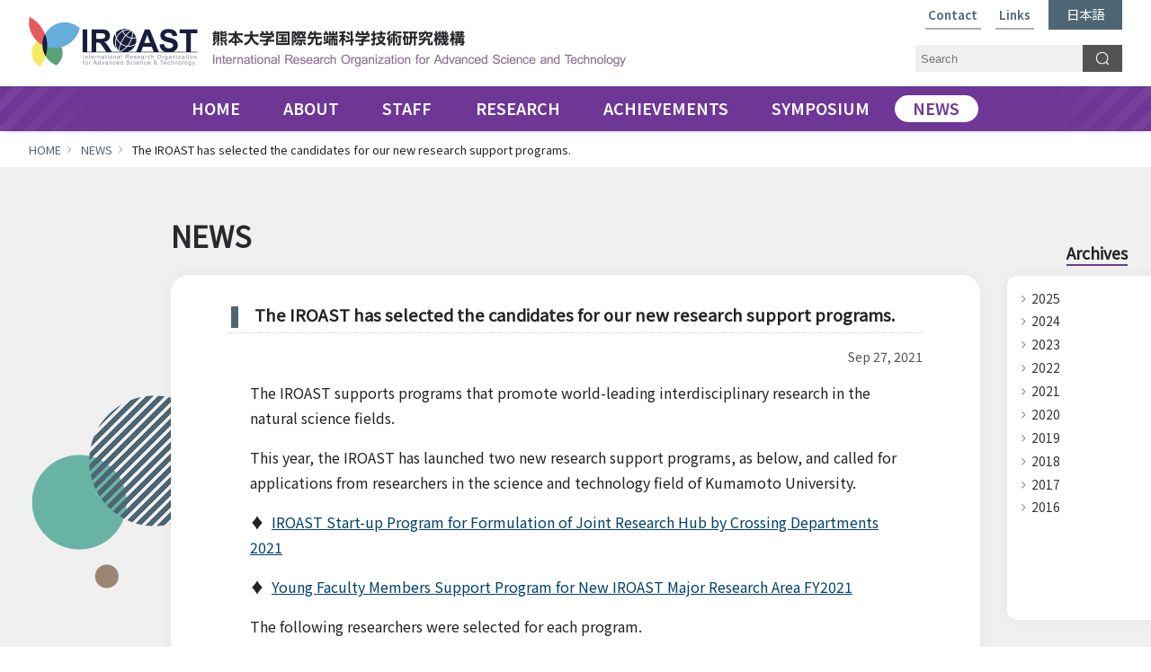

--- FILE ---
content_type: text/html; charset=UTF-8
request_url: https://iroast.kumamoto-u.ac.jp/news/iroast-new-research-support-programs/
body_size: 48829
content:
<!DOCTYPE HTML>
<html>
<head>
<meta charset="utf-8">
<title>
            The IROAST has selected the candidates for our new research support programs. | 
    IROAST International Research Organization for Advanced Science &amp; Technology 熊本大学国際先端科学技術研究機構
</title>
<meta http-equiv="X-UA-Compatible" content="IE=edge">
<meta name="viewport" content="width=device-width">
<meta name="description" content="IROAST International Research Organization for Advanced Science &amp; Technology (熊本大学国際先端科学技術研究機構) Official Website.">
<meta name="keywords" content="IROAST,Kumamoto University,熊本大学国際先端科学技術研究機構,熊本大学">
<!--favicon-->
<link rel="shortcut icon" type="image/x-icon" href="/shared/favicon.ico">
<link rel="stylesheet" href="/apps/font-awesome/css/font-awesome.min.css" type="text/css">
<link href="/css/base.css" rel="stylesheet" type="text/css">
<link href="/css/base_sp.css" rel="stylesheet" type="text/css">
        <link rel="stylesheet" href="https://iroast.kumamoto-u.ac.jp/css/pages.css" type="text/css">
    <link href="/css/news.css" rel="stylesheet" type="text/css">


<link href="https://fonts.googleapis.com/css?family=Oswald:700" rel="stylesheet">
<link href="https://fonts.googleapis.com/css?family=Domine" rel="stylesheet">
<link href="https://fonts.googleapis.com/css?family=Headland+One" rel="stylesheet">
<link href="https://fonts.googleapis.com/css2?family=Merriweather:wght@400;700&display=swap" rel="stylesheet">
<script src="/apps/jquery.min.js"></script>
<script type="text/javascript" src="/apps/jquery.pageTop.js"></script>
<script type="text/javascript" src="/apps/jquery.inview.min.js"></script>
<script src="https://iroast.kumamoto-u.ac.jp/apps/smooth-scroll.polyfills.min.js"></script>
<!--jquery.tile-->
<script type="text/javascript" src="/apps/common.js"></script>
<script>
    $(function() {
        $('.content_nav li.page-item-29 a').attr('target', '_blank');
    });
</script>
<!-- Light Box -->
<link rel="stylesheet" href="/apps/lightbox2/css/lightbox.css">
<script src="/apps/lightbox2/js/lightbox.min.js"></script>
<!-- // Light Box -->

<meta name='robots' content='max-image-preview:large' />
<link rel='dns-prefetch' href='//maxcdn.bootstrapcdn.com' />
<script type="text/javascript">
window._wpemojiSettings = {"baseUrl":"https:\/\/s.w.org\/images\/core\/emoji\/14.0.0\/72x72\/","ext":".png","svgUrl":"https:\/\/s.w.org\/images\/core\/emoji\/14.0.0\/svg\/","svgExt":".svg","source":{"concatemoji":"https:\/\/iroast.kumamoto-u.ac.jp\/wp\/wp-includes\/js\/wp-emoji-release.min.js"}};
/*! This file is auto-generated */
!function(e,a,t){var n,r,o,i=a.createElement("canvas"),p=i.getContext&&i.getContext("2d");function s(e,t){p.clearRect(0,0,i.width,i.height),p.fillText(e,0,0);e=i.toDataURL();return p.clearRect(0,0,i.width,i.height),p.fillText(t,0,0),e===i.toDataURL()}function c(e){var t=a.createElement("script");t.src=e,t.defer=t.type="text/javascript",a.getElementsByTagName("head")[0].appendChild(t)}for(o=Array("flag","emoji"),t.supports={everything:!0,everythingExceptFlag:!0},r=0;r<o.length;r++)t.supports[o[r]]=function(e){if(p&&p.fillText)switch(p.textBaseline="top",p.font="600 32px Arial",e){case"flag":return s("\ud83c\udff3\ufe0f\u200d\u26a7\ufe0f","\ud83c\udff3\ufe0f\u200b\u26a7\ufe0f")?!1:!s("\ud83c\uddfa\ud83c\uddf3","\ud83c\uddfa\u200b\ud83c\uddf3")&&!s("\ud83c\udff4\udb40\udc67\udb40\udc62\udb40\udc65\udb40\udc6e\udb40\udc67\udb40\udc7f","\ud83c\udff4\u200b\udb40\udc67\u200b\udb40\udc62\u200b\udb40\udc65\u200b\udb40\udc6e\u200b\udb40\udc67\u200b\udb40\udc7f");case"emoji":return!s("\ud83e\udef1\ud83c\udffb\u200d\ud83e\udef2\ud83c\udfff","\ud83e\udef1\ud83c\udffb\u200b\ud83e\udef2\ud83c\udfff")}return!1}(o[r]),t.supports.everything=t.supports.everything&&t.supports[o[r]],"flag"!==o[r]&&(t.supports.everythingExceptFlag=t.supports.everythingExceptFlag&&t.supports[o[r]]);t.supports.everythingExceptFlag=t.supports.everythingExceptFlag&&!t.supports.flag,t.DOMReady=!1,t.readyCallback=function(){t.DOMReady=!0},t.supports.everything||(n=function(){t.readyCallback()},a.addEventListener?(a.addEventListener("DOMContentLoaded",n,!1),e.addEventListener("load",n,!1)):(e.attachEvent("onload",n),a.attachEvent("onreadystatechange",function(){"complete"===a.readyState&&t.readyCallback()})),(e=t.source||{}).concatemoji?c(e.concatemoji):e.wpemoji&&e.twemoji&&(c(e.twemoji),c(e.wpemoji)))}(window,document,window._wpemojiSettings);
</script>
<style type="text/css">
img.wp-smiley,
img.emoji {
	display: inline !important;
	border: none !important;
	box-shadow: none !important;
	height: 1em !important;
	width: 1em !important;
	margin: 0 0.07em !important;
	vertical-align: -0.1em !important;
	background: none !important;
	padding: 0 !important;
}
</style>
	<link rel='stylesheet' id='sbr_styles-css' href='https://iroast.kumamoto-u.ac.jp/wp/wp-content/plugins/reviews-feed/assets/css/sbr-styles.css' media='all' />
<link rel='stylesheet' id='sbi_styles-css' href='https://iroast.kumamoto-u.ac.jp/wp/wp-content/plugins/instagram-feed/css/sbi-styles.min.css' media='all' />
<link rel='stylesheet' id='wp-block-library-css' href='https://iroast.kumamoto-u.ac.jp/wp/wp-includes/css/dist/block-library/style.min.css' media='all' />
<link rel='stylesheet' id='classic-theme-styles-css' href='https://iroast.kumamoto-u.ac.jp/wp/wp-includes/css/classic-themes.min.css' media='all' />
<style id='global-styles-inline-css' type='text/css'>
body{--wp--preset--color--black: #000000;--wp--preset--color--cyan-bluish-gray: #abb8c3;--wp--preset--color--white: #ffffff;--wp--preset--color--pale-pink: #f78da7;--wp--preset--color--vivid-red: #cf2e2e;--wp--preset--color--luminous-vivid-orange: #ff6900;--wp--preset--color--luminous-vivid-amber: #fcb900;--wp--preset--color--light-green-cyan: #7bdcb5;--wp--preset--color--vivid-green-cyan: #00d084;--wp--preset--color--pale-cyan-blue: #8ed1fc;--wp--preset--color--vivid-cyan-blue: #0693e3;--wp--preset--color--vivid-purple: #9b51e0;--wp--preset--gradient--vivid-cyan-blue-to-vivid-purple: linear-gradient(135deg,rgba(6,147,227,1) 0%,rgb(155,81,224) 100%);--wp--preset--gradient--light-green-cyan-to-vivid-green-cyan: linear-gradient(135deg,rgb(122,220,180) 0%,rgb(0,208,130) 100%);--wp--preset--gradient--luminous-vivid-amber-to-luminous-vivid-orange: linear-gradient(135deg,rgba(252,185,0,1) 0%,rgba(255,105,0,1) 100%);--wp--preset--gradient--luminous-vivid-orange-to-vivid-red: linear-gradient(135deg,rgba(255,105,0,1) 0%,rgb(207,46,46) 100%);--wp--preset--gradient--very-light-gray-to-cyan-bluish-gray: linear-gradient(135deg,rgb(238,238,238) 0%,rgb(169,184,195) 100%);--wp--preset--gradient--cool-to-warm-spectrum: linear-gradient(135deg,rgb(74,234,220) 0%,rgb(151,120,209) 20%,rgb(207,42,186) 40%,rgb(238,44,130) 60%,rgb(251,105,98) 80%,rgb(254,248,76) 100%);--wp--preset--gradient--blush-light-purple: linear-gradient(135deg,rgb(255,206,236) 0%,rgb(152,150,240) 100%);--wp--preset--gradient--blush-bordeaux: linear-gradient(135deg,rgb(254,205,165) 0%,rgb(254,45,45) 50%,rgb(107,0,62) 100%);--wp--preset--gradient--luminous-dusk: linear-gradient(135deg,rgb(255,203,112) 0%,rgb(199,81,192) 50%,rgb(65,88,208) 100%);--wp--preset--gradient--pale-ocean: linear-gradient(135deg,rgb(255,245,203) 0%,rgb(182,227,212) 50%,rgb(51,167,181) 100%);--wp--preset--gradient--electric-grass: linear-gradient(135deg,rgb(202,248,128) 0%,rgb(113,206,126) 100%);--wp--preset--gradient--midnight: linear-gradient(135deg,rgb(2,3,129) 0%,rgb(40,116,252) 100%);--wp--preset--duotone--dark-grayscale: url('#wp-duotone-dark-grayscale');--wp--preset--duotone--grayscale: url('#wp-duotone-grayscale');--wp--preset--duotone--purple-yellow: url('#wp-duotone-purple-yellow');--wp--preset--duotone--blue-red: url('#wp-duotone-blue-red');--wp--preset--duotone--midnight: url('#wp-duotone-midnight');--wp--preset--duotone--magenta-yellow: url('#wp-duotone-magenta-yellow');--wp--preset--duotone--purple-green: url('#wp-duotone-purple-green');--wp--preset--duotone--blue-orange: url('#wp-duotone-blue-orange');--wp--preset--font-size--small: 13px;--wp--preset--font-size--medium: 20px;--wp--preset--font-size--large: 36px;--wp--preset--font-size--x-large: 42px;--wp--preset--spacing--20: 0.44rem;--wp--preset--spacing--30: 0.67rem;--wp--preset--spacing--40: 1rem;--wp--preset--spacing--50: 1.5rem;--wp--preset--spacing--60: 2.25rem;--wp--preset--spacing--70: 3.38rem;--wp--preset--spacing--80: 5.06rem;--wp--preset--shadow--natural: 6px 6px 9px rgba(0, 0, 0, 0.2);--wp--preset--shadow--deep: 12px 12px 50px rgba(0, 0, 0, 0.4);--wp--preset--shadow--sharp: 6px 6px 0px rgba(0, 0, 0, 0.2);--wp--preset--shadow--outlined: 6px 6px 0px -3px rgba(255, 255, 255, 1), 6px 6px rgba(0, 0, 0, 1);--wp--preset--shadow--crisp: 6px 6px 0px rgba(0, 0, 0, 1);}:where(.is-layout-flex){gap: 0.5em;}body .is-layout-flow > .alignleft{float: left;margin-inline-start: 0;margin-inline-end: 2em;}body .is-layout-flow > .alignright{float: right;margin-inline-start: 2em;margin-inline-end: 0;}body .is-layout-flow > .aligncenter{margin-left: auto !important;margin-right: auto !important;}body .is-layout-constrained > .alignleft{float: left;margin-inline-start: 0;margin-inline-end: 2em;}body .is-layout-constrained > .alignright{float: right;margin-inline-start: 2em;margin-inline-end: 0;}body .is-layout-constrained > .aligncenter{margin-left: auto !important;margin-right: auto !important;}body .is-layout-constrained > :where(:not(.alignleft):not(.alignright):not(.alignfull)){max-width: var(--wp--style--global--content-size);margin-left: auto !important;margin-right: auto !important;}body .is-layout-constrained > .alignwide{max-width: var(--wp--style--global--wide-size);}body .is-layout-flex{display: flex;}body .is-layout-flex{flex-wrap: wrap;align-items: center;}body .is-layout-flex > *{margin: 0;}:where(.wp-block-columns.is-layout-flex){gap: 2em;}.has-black-color{color: var(--wp--preset--color--black) !important;}.has-cyan-bluish-gray-color{color: var(--wp--preset--color--cyan-bluish-gray) !important;}.has-white-color{color: var(--wp--preset--color--white) !important;}.has-pale-pink-color{color: var(--wp--preset--color--pale-pink) !important;}.has-vivid-red-color{color: var(--wp--preset--color--vivid-red) !important;}.has-luminous-vivid-orange-color{color: var(--wp--preset--color--luminous-vivid-orange) !important;}.has-luminous-vivid-amber-color{color: var(--wp--preset--color--luminous-vivid-amber) !important;}.has-light-green-cyan-color{color: var(--wp--preset--color--light-green-cyan) !important;}.has-vivid-green-cyan-color{color: var(--wp--preset--color--vivid-green-cyan) !important;}.has-pale-cyan-blue-color{color: var(--wp--preset--color--pale-cyan-blue) !important;}.has-vivid-cyan-blue-color{color: var(--wp--preset--color--vivid-cyan-blue) !important;}.has-vivid-purple-color{color: var(--wp--preset--color--vivid-purple) !important;}.has-black-background-color{background-color: var(--wp--preset--color--black) !important;}.has-cyan-bluish-gray-background-color{background-color: var(--wp--preset--color--cyan-bluish-gray) !important;}.has-white-background-color{background-color: var(--wp--preset--color--white) !important;}.has-pale-pink-background-color{background-color: var(--wp--preset--color--pale-pink) !important;}.has-vivid-red-background-color{background-color: var(--wp--preset--color--vivid-red) !important;}.has-luminous-vivid-orange-background-color{background-color: var(--wp--preset--color--luminous-vivid-orange) !important;}.has-luminous-vivid-amber-background-color{background-color: var(--wp--preset--color--luminous-vivid-amber) !important;}.has-light-green-cyan-background-color{background-color: var(--wp--preset--color--light-green-cyan) !important;}.has-vivid-green-cyan-background-color{background-color: var(--wp--preset--color--vivid-green-cyan) !important;}.has-pale-cyan-blue-background-color{background-color: var(--wp--preset--color--pale-cyan-blue) !important;}.has-vivid-cyan-blue-background-color{background-color: var(--wp--preset--color--vivid-cyan-blue) !important;}.has-vivid-purple-background-color{background-color: var(--wp--preset--color--vivid-purple) !important;}.has-black-border-color{border-color: var(--wp--preset--color--black) !important;}.has-cyan-bluish-gray-border-color{border-color: var(--wp--preset--color--cyan-bluish-gray) !important;}.has-white-border-color{border-color: var(--wp--preset--color--white) !important;}.has-pale-pink-border-color{border-color: var(--wp--preset--color--pale-pink) !important;}.has-vivid-red-border-color{border-color: var(--wp--preset--color--vivid-red) !important;}.has-luminous-vivid-orange-border-color{border-color: var(--wp--preset--color--luminous-vivid-orange) !important;}.has-luminous-vivid-amber-border-color{border-color: var(--wp--preset--color--luminous-vivid-amber) !important;}.has-light-green-cyan-border-color{border-color: var(--wp--preset--color--light-green-cyan) !important;}.has-vivid-green-cyan-border-color{border-color: var(--wp--preset--color--vivid-green-cyan) !important;}.has-pale-cyan-blue-border-color{border-color: var(--wp--preset--color--pale-cyan-blue) !important;}.has-vivid-cyan-blue-border-color{border-color: var(--wp--preset--color--vivid-cyan-blue) !important;}.has-vivid-purple-border-color{border-color: var(--wp--preset--color--vivid-purple) !important;}.has-vivid-cyan-blue-to-vivid-purple-gradient-background{background: var(--wp--preset--gradient--vivid-cyan-blue-to-vivid-purple) !important;}.has-light-green-cyan-to-vivid-green-cyan-gradient-background{background: var(--wp--preset--gradient--light-green-cyan-to-vivid-green-cyan) !important;}.has-luminous-vivid-amber-to-luminous-vivid-orange-gradient-background{background: var(--wp--preset--gradient--luminous-vivid-amber-to-luminous-vivid-orange) !important;}.has-luminous-vivid-orange-to-vivid-red-gradient-background{background: var(--wp--preset--gradient--luminous-vivid-orange-to-vivid-red) !important;}.has-very-light-gray-to-cyan-bluish-gray-gradient-background{background: var(--wp--preset--gradient--very-light-gray-to-cyan-bluish-gray) !important;}.has-cool-to-warm-spectrum-gradient-background{background: var(--wp--preset--gradient--cool-to-warm-spectrum) !important;}.has-blush-light-purple-gradient-background{background: var(--wp--preset--gradient--blush-light-purple) !important;}.has-blush-bordeaux-gradient-background{background: var(--wp--preset--gradient--blush-bordeaux) !important;}.has-luminous-dusk-gradient-background{background: var(--wp--preset--gradient--luminous-dusk) !important;}.has-pale-ocean-gradient-background{background: var(--wp--preset--gradient--pale-ocean) !important;}.has-electric-grass-gradient-background{background: var(--wp--preset--gradient--electric-grass) !important;}.has-midnight-gradient-background{background: var(--wp--preset--gradient--midnight) !important;}.has-small-font-size{font-size: var(--wp--preset--font-size--small) !important;}.has-medium-font-size{font-size: var(--wp--preset--font-size--medium) !important;}.has-large-font-size{font-size: var(--wp--preset--font-size--large) !important;}.has-x-large-font-size{font-size: var(--wp--preset--font-size--x-large) !important;}
.wp-block-navigation a:where(:not(.wp-element-button)){color: inherit;}
:where(.wp-block-columns.is-layout-flex){gap: 2em;}
.wp-block-pullquote{font-size: 1.5em;line-height: 1.6;}
</style>
<link rel='stylesheet' id='ctf_styles-css' href='https://iroast.kumamoto-u.ac.jp/wp/wp-content/plugins/custom-twitter-feeds/css/ctf-styles.min.css' media='all' />
<link rel='stylesheet' id='html5blank-css' href='https://iroast.kumamoto-u.ac.jp/wp/wp-content/themes/iroast/style.css' media='all' />
<link rel='stylesheet' id='cff-css' href='https://iroast.kumamoto-u.ac.jp/wp/wp-content/plugins/custom-facebook-feed/assets/css/cff-style.min.css' media='all' />
<link rel='stylesheet' id='sb-font-awesome-css' href='https://maxcdn.bootstrapcdn.com/font-awesome/4.7.0/css/font-awesome.min.css' media='all' />
<script type='text/javascript' src='https://iroast.kumamoto-u.ac.jp/wp/wp-content/themes/iroast/js/lib/conditionizr-4.3.0.min.js' id='conditionizr-js'></script>
<script type='text/javascript' src='https://iroast.kumamoto-u.ac.jp/wp/wp-content/themes/iroast/js/lib/modernizr-2.7.1.min.js' id='modernizr-js'></script>
<link rel="https://api.w.org/" href="https://iroast.kumamoto-u.ac.jp/wp-json/" /><link rel="alternate" type="application/json+oembed" href="https://iroast.kumamoto-u.ac.jp/wp-json/oembed/1.0/embed?url=https%3A%2F%2Firoast.kumamoto-u.ac.jp%2Fnews%2Firoast-new-research-support-programs%2F" />
<link rel="alternate" type="text/xml+oembed" href="https://iroast.kumamoto-u.ac.jp/wp-json/oembed/1.0/embed?url=https%3A%2F%2Firoast.kumamoto-u.ac.jp%2Fnews%2Firoast-new-research-support-programs%2F&#038;format=xml" />
<style>
.qtranxs_flag_ja {background-image: url(https://iroast.kumamoto-u.ac.jp/wp/wp-content/plugins/qtranslate-xt/flags/jp.png); background-repeat: no-repeat;}
</style>
<link hreflang="ja" href="https://iroast.kumamoto-u.ac.jp/ja/news/iroast-new-research-support-programs/" rel="alternate" />
<link hreflang="x-default" href="https://iroast.kumamoto-u.ac.jp/news/iroast-new-research-support-programs/" rel="alternate" />
<meta name="generator" content="qTranslate-XT 3.15.0.dev.0" />
<script>
  (function(i,s,o,g,r,a,m){i['GoogleAnalyticsObject']=r;i[r]=i[r]||function(){
  (i[r].q=i[r].q||[]).push(arguments)},i[r].l=1*new Date();a=s.createElement(o),
  m=s.getElementsByTagName(o)[0];a.async=1;a.src=g;m.parentNode.insertBefore(a,m)
  })(window,document,'script','https://www.google-analytics.com/analytics.js','ga');

  ga('create', 'UA-86422971-1', 'auto');
  ga('send', 'pageview');

</script>

<!-- Google tag (gtag.js) -->
<script async src="https://www.googletagmanager.com/gtag/js?id=G-G6X7Q8F6S6"></script>
<script>
  window.dataLayer = window.dataLayer || [];
  function gtag(){dataLayer.push(arguments);}
  gtag('js', new Date());

  gtag('config', 'G-G6X7Q8F6S6');
</script>
</head>
<body class="single">
    <div id="container">
        <!-- header -->
        <header id="header">
            <div class="box_header">
                <!--site_title-->
                <div class="site_title">
                    <h1>
                        <a href="https://iroast.kumamoto-u.ac.jp">
                            <span class="site_title_en"><img src="https://iroast.kumamoto-u.ac.jp/shared2022/site_title_en.png" alt="IROAST International Research Organization for Advanced Science &amp; Technology"></span>
                            <span class="site_title_ja"><img src="https://iroast.kumamoto-u.ac.jp/shared2022/site_title_ja.png" alt="熊本大学国際先端科学技術研究機構"></span>
                        </a>
                    </h1>
                </div>
                <!--//site_title-->
                <!--search_box-->
                <div class="search_box">
                    <form action="https://iroast.kumamoto-u.ac.jp/search/" method="get">
                        <div class="search_input"><input type="text" name="q" placeholder="Search"></div>
                        <div class="search_submit"><input type="submit" name="search" value="Search"></div>
                    </form>
                </div>
                <!--//search_box-->
                <!--sns_btns_h_nav-->
                <div class="sns_btns_h_nav">
                    <!--
                    <div class="sns_btns">
                        <ul>
                            <li><a href="https://twitter.com/IROAST_KU" target="_blank"><img src="https://iroast.kumamoto-u.ac.jp/shared2022/icon_x1.png" alt="X"></a></li>
                            <li><a href="https://www.facebook.com/IROAST.KumamotoUniversity" target="_blank"><img src="https://iroast.kumamoto-u.ac.jp/shared2022/icon_fb1.png" alt="facebook"></a></li>
                            <li><a href="https://www.instagram.com/iroast_kumamotouniversity/" target="_blank"><img src="https://iroast.kumamoto-u.ac.jp/shared2022/icon_ig1.png" alt="Instagram"></a></li>
                            <li><a href="https://www.youtube.com/channel/UCnvaMHoYv4zK0mvpb5RcfZA" target="_blank"><img src="https://iroast.kumamoto-u.ac.jp/shared2022/icon_yt1.png" alt="Youtube"></a></li>
                        </ul>
                    </div>
                    -->
                    <div class="h_nav">
                        <ul>
                            <li><a href="https://iroast.kumamoto-u.ac.jp/contact/">Contact</a></li>
                            <li><a href="https://iroast.kumamoto-u.ac.jp/links/">Links</a></li>
                            <li class="hn_lang">
                                                                <!--iroast-new-research-support-programs-->
                                                                    <a href="https://iroast.kumamoto-u.ac.jp/ja_index/">日本語</a>
                                                            </li>
                        </ul>
                    </div>
                </div>
                <!--//sns_btns_h_nav-->
            </div>
            <div class="box_inner">
                <!--global_nav-->
                <div class="global_nav">
                    <!--<div><img src="/shared2022/i1.png"><img src="/shared2022/i2.png"><img src="/shared2022/i3.png"><img src="/shared2022/i4.png"></div>-->
                    <ul>
                        <li class="gn_home"><a href="https://iroast.kumamoto-u.ac.jp/">HOME</a></li>
                        <li class="gn_about"><a href="https://iroast.kumamoto-u.ac.jp/about/">ABOUT</a>
                            <div class="sub_nav">
                                <ul>
                                    <li><a href="https://iroast.kumamoto-u.ac.jp/about/overview/">Overview</a></li>
                                    <li><a href="https://iroast.kumamoto-u.ac.jp/about/message/">Message from Director</a></li>
                                    <li><a href="https://iroast.kumamoto-u.ac.jp/about/organization/">Organization</a></li>
                                    <li><a href="https://iroast.kumamoto-u.ac.jp/about/facility/">Facility</a></li>
                                    <li><a href="https://iroast.kumamoto-u.ac.jp/about/movie/">Movie</a></li>
                                    <li><a href="https://iroast.kumamoto-u.ac.jp/about/lifeinkumamoto/">Life in Kumamoto</a></li>
                                </ul>
                            </div>
                        </li>
                        <li class="gn_staff"><a href="https://iroast.kumamoto-u.ac.jp/staff/">STAFF</a>
                            <div class="sub_nav">
                                <ul>
                                    <li><a href="https://iroast.kumamoto-u.ac.jp/staff/#director">Director</a></li>
                                    <li><a href="https://iroast.kumamoto-u.ac.jp/staff/#vice_director">Vice Director</a></li>
                                    <li><a href="https://iroast.kumamoto-u.ac.jp/staff/#distinguished_professors">Distinguished Professors</a></li>
                                    <!--<li><a href="https://iroast.kumamoto-u.ac.jp/staff/#tenure-track_professor">Tenure-track Professor</a></li>-->
                                    <li><a href="https://iroast.kumamoto-u.ac.jp/staff/#tenure-track_associate_professors">Tenure-track Associate Professors</a></li>
                                    <!--<li><a href="https://iroast.kumamoto-u.ac.jp/staff/#tenure-track_assistant_professor">Tenure-track Assistant Professor</a></li>-->
                                    <!--<li><a href="https://iroast.kumamoto-u.ac.jp/staff/#project_assistant_professor">Project Assistant Professor</a></li>-->
                                    <li><a href="https://iroast.kumamoto-u.ac.jp/staff/#postdoctoral_researchers">Postdoctoral Researchers</a></li>
                                    <li><a href="https://iroast.kumamoto-u.ac.jp/staff/#intl_jrfm">International Joint Research Faculty Members</a></li>
                                    <li><a href="https://iroast.kumamoto-u.ac.jp/staff/#visiting_professors">Visiting Professors</a></li>
                                    <li><a href="https://iroast.kumamoto-u.ac.jp/staff/#visiting_associate_professor">Visiting Associate Professors</a></li>
                                    <li><a href="https://iroast.kumamoto-u.ac.jp/staff/#adjunct_professors">Host Professors of Visiting Professors</a></li>
                                    <li><a href="https://iroast.kumamoto-u.ac.jp/staff/#alumni">Alumni</a></li>
                                    <li><a href="https://iroast.kumamoto-u.ac.jp/staff/#administrative_staff">Administrative Staff</a></li>
                                </ul>
                            </div>
                        </li>
                        <li class="gn_research"><a href="https://iroast.kumamoto-u.ac.jp/research/research_clusters/">RESEARCH</a>
                            <div class="sub_nav">
                                <ul>
                                    <li><a href="https://iroast.kumamoto-u.ac.jp/research/research_clusters/">Research Clusters</a></li>
                                    <li><a href="https://iroast.kumamoto-u.ac.jp/research/agreements-mou/">Agreements &amp; MOU</a></li>
                                    <li><a href="https://iroast.kumamoto-u.ac.jp/research/iroast-research-award/">IROAST Research Awards</a></li>
                                    <li><a href="https://iroast.kumamoto-u.ac.jp/research/research_support_programs/">Research Support Programs</a></li>
                                    <li><a href="https://iroast.kumamoto-u.ac.jp/research/iroast-researchers/">IROAST Researchers</a></li>
                                </ul>
                            </div>
                        </li>
                        <li class="gn_achievements"><a href="https://iroast.kumamoto-u.ac.jp/achievements/">ACHIEVEMENTS</a>
                            <div class="sub_nav">
                                <ul>
                                    <li><a href="https://iroast.kumamoto-u.ac.jp/achievements/publications/">Publications</a></li>
                                    <li><a href="https://iroast.kumamoto-u.ac.jp/achievements/patents/">Patents</a></li>
                                    <li><a href="https://iroast.kumamoto-u.ac.jp/achievements/grants/">Grants</a></li>
                                    <li><a href="https://iroast.kumamoto-u.ac.jp/achievements/awards/">Awards</a></li>
                                    <li><a href="https://iroast.kumamoto-u.ac.jp/achievements/self-evaluation-indices/">Achievement Data and Self-evaluation Indices</a></li>
                                    <li><a href="https://iroast.kumamoto-u.ac.jp/achievements/brochure/">Brochure &amp; Annual Report</a></li>
                                </ul>
                            </div>
                        </li>
                        <li class="gn_symposium"><a href="https://iroast.kumamoto-u.ac.jp/symposiumsseminars/">SYMPOSIUM</a>
                            <div class="sub_nav">
                                <ul>
                                    <li><a href="https://iroast.kumamoto-u.ac.jp/sscategory/symposium/">SYMPOSIUM</a></li>
                                    <li><a href="https://iroast.kumamoto-u.ac.jp/sscategory/seminar/">SEMINAR</a></li>
                                </ul>
                            </div>
                        </li>
                        <li class="gn_news"><a href="https://iroast.kumamoto-u.ac.jp/news/">NEWS</a></li>
                    </ul>
                </div>
                <!--//global_nav-->
            </div>
        </header>
        <!-- //header -->

    <!-- contents -->
    <div class="contents">
        
        <!--topicpath-->
        <div class="topicpath">
            <ul>
                <li><a href="/">HOME</a></li>
                <li><a href="/news">NEWS</a></li>
                <li>The IROAST has selected the candidates for our new research support programs.</li>
            </ul>
        </div>
        <!--//topicpath-->

        <!--content_title-->
        <div class="content_title">
            <h2>NEWS</h2>
        </div>
        <!--//content_title-->
        
        <!--content_body-->
        <div class="content_body">
            
            <!--page_body-->
            <div class="page_body">
                <div id="entry_title">
                    <h3>
                    The IROAST has selected the candidates for our new research support programs.                    </h3>
                </div>
                <div id="entry_day">Sep 27, 2021</div>

                <div id="entry_body">
                                            <p><span style="font-size: 12pt">The IROAST supports programs that promote world-leading interdisciplinary research in the natural science fields. </span></p>
<p><span style="font-size: small"><span style="font-size: 12pt">This year, the IROAST has launched two new research support programs, as below, and called for applications from researchers in the science and technology field of Kumamoto University. </span><br />
</span></p>
<p>&#x2666;  <a href="#anc_crossing">IROAST Start-up Program for Formulation of Joint Research Hub by Crossing Departments 2021</a></p>
<p>&#x2666;  <a href="#anc_young">Young Faculty Members Support Program for New IROAST Major Research Area FY2021</a></p>
<p><span style="font-size: small"><span style="font-size: 12pt">The following researchers were selected for each program.</span></span></p>
<p>&nbsp;</p>
<p>&nbsp;</p>
<p><span style="font-size: 14pt;color: #0000ff"><strong><a id="anc_crossing" style="color: #0000ff"></a>IROAST Start-up Program for Formulation of Joint Research Hub by Crossing Departments 2021<br />
部局横断による共同研究拠点形成スタートアップ事業<br />
</strong></span></p>
<p>The following are the selected faculty members of the above-mentioned program, a new program for this year. As a start-up program of IROAST, which enters its second phase next year, this program aims to support the launch of joint research groups in challenging and highly sustainable new research areas with researchers in different fields.</p>
<hr />
<p><span style="font-size: 14pt"><strong>Professor NAKANISHI, Yoshitaka</strong></span><br />
<strong>Research Theme: </strong>The engineering for interactions, communications and fusions in boundaries<br />
<strong>Research Keywords: </strong>Construction of communication method for promoting an advanced interdisciplinary research crossing advanced science and life science.<br />
<strong>Research Fields: </strong>Science / Engineering / Medical</p>
<hr />
<p><span style="font-size: 14pt"><strong>Associate Professor SUGIMOTO, Manabu</strong></span><br />
<strong>Research Theme:</strong> Development of Electronic-Structure Informatics Platform for Natural-Product Drug Discovery<br />
<strong>Research Keywords: </strong>Computational chemistry, Quantum chemistry, Computer simulation,<br />
Materials informatics, Chemoinformatics, Natural product, Drug discovery, Information engineering, e-Learning, Project-based learning, Instructional design, Cognitive psychology<br />
<strong>Research Fields: ChemistryChemistry / Physics / Biology / Computational Science / Pharmaceutical Science / Education / Psychology</strong></p>
<hr />
<p><span style="font-size: 14pt"><strong>Professor KIDA, Tetsuya</strong></span><br />
<strong>Research Theme:</strong> Valorization of “Blue Carbon” for Sustainable Well-Being<br />
<strong>Research Keywords: </strong>Chemical engineering<br />
<strong>Research Fields: </strong>Engineering / Pharmacy / Interdisciplinary (Sociology, History, Politics)</p>
<hr />
<p><span style="font-size: 14pt"><strong>Associate Professor LEE, Ruda</strong></span><br />
<strong>Research Theme:</strong> The Effect of Urban Forestry on Lung Health in Fine Dust Environment<br />
<strong>Research Keywords: </strong>Green Urbanisation<br />
<strong>Research Fields: </strong>Science / Engineering / Medical</p>
<hr />
<p><span style="font-size: 14pt"><strong>Professor HAYAMI, Shinya</strong></span><br />
<strong>Research Theme:</strong> Construction of antiviral social and agricultural infrastructures based on nanomaterials<br />
<strong>Research Keywords: </strong>Nanoscience, Material chemistry, Virology, Information science, Medical science, Biology, Agriculture, Environmental science<br />
<strong>Research Fields: </strong>Science / Engineering / Medical</p>
<hr />
<p>&nbsp;</p>
<p>&nbsp;</p>
<p><span style="font-size: 14pt"><strong><a id="anc_young"></a><span style="color: #0000ff">Young Faculty Members Support Program for New IROAST Major Research Area FY2021<br />
次期重点領域に係る若手研究者支援事業<br />
</span></strong></span></p>
<p>The following are the selected young faculty members of the above-mentioned program, a new program for this year. This program focuses on young researchers who have the potential to make international breakthroughs in the field of science and technology and supports them in taking up the challenge of pioneering, high-potential research.</p>
<hr />
<p><span style="font-size: 14pt"><strong>Assistant Professor TSAI, Allen Yi-Lun</strong></span><br />
<strong>Research Theme: </strong>Soil chemotactic signal perception and response of plant-parasitic nematodes<br />
<strong>Research Keywords: </strong>Plant-parasitic nematodes, chemotaxis, epigenetics, mutagenesis, behavior inheritance<br />
<strong>Research Fields: </strong>Botany</p>
<hr />
<p><strong><span style="font-size: 14pt">Associate Professor UEDA, Akira</span></strong><br />
<strong>Research Theme: </strong>Development of novel highly processable super/high conducting materials composed of purely organic small molecules<br />
<strong>Research Keywords: </strong>Functional organic material, Superconductivity, Materials development, High processability<br />
<strong>Research Fields: </strong>Chemistry (mainly Physical chemistry, Solid-state chemistry)</p>
<hr />
<p><span style="font-size: 14pt"><strong>Project Assistant Professor AHMAD, Sohail</strong></span><br />
<strong>Research Theme: </strong>Super selective hydrogen separation membranes based on two-dimensional carbon nanosheets: Toward a stable supply of hydrogen energy<br />
<strong>Research Keywords: </strong>Materials Chemistry and Chemical Engineering<br />
<strong>Research Fields: </strong>Hydrogen energy, Graphene oxide, Membrane, H2 Separation</p>
<hr />
<p><span style="font-size: 14pt"><strong>Associate Professor SEKINE, Yoshihiro</strong></span><br />
<strong>Research Theme: </strong>Development of Diamond Spin-Qubit Based on Graphene Oxide<br />
<strong>Research Keywords: </strong>New structural material, Functional material<br />
<strong>Research Fields:</strong> Spin-Qubit, Quantum computer, Graphene oxide, Elemental doping, Diamond</p>
<hr />
<p><span style="font-size: 14pt"><strong>Project Assistant Professor NOZU, Ryo</strong></span><br />
<strong>Research Theme: </strong>Comparative genomics reveals the mechanism of gonadal sex change in fishes<br />
<strong>Research Keywords: </strong>Fishes, Gonad, Sex change, Comparative genomics<br />
<strong>Research Fields: </strong>Fisheries biology</p>
<hr />
<p><span style="font-size: 14pt"><strong>Assistant Professor INOMATA, Yusuke</strong></span><br />
<strong>Research Theme: </strong>Development of Alkaline Copper Halide Based Circularly Polarized Luminescent Materials<br />
<strong>Research Keywords: </strong>Circularly polarized luminescence, Chirality, Copper, Halide<br />
<strong>Research Fields: </strong>New structural material, New functional material</p>
<hr />
<p>&nbsp;</p>
                                    </div>

                <div class="back_page"><a href="javascript:history.back();">Back</a></div>
                
                <div class="side_archive_box">
                    <dl>
                        <dt>Archives</dt>
                        <dd>
                            <ul>
                            	<li><a href='https://iroast.kumamoto-u.ac.jp/news/2025/'>2025</a></li>
	<li><a href='https://iroast.kumamoto-u.ac.jp/news/2024/'>2024</a></li>
	<li><a href='https://iroast.kumamoto-u.ac.jp/news/2023/'>2023</a></li>
	<li><a href='https://iroast.kumamoto-u.ac.jp/news/2022/'>2022</a></li>
	<li><a href='https://iroast.kumamoto-u.ac.jp/news/2021/'>2021</a></li>
	<li><a href='https://iroast.kumamoto-u.ac.jp/news/2020/'>2020</a></li>
	<li><a href='https://iroast.kumamoto-u.ac.jp/news/2019/'>2019</a></li>
	<li><a href='https://iroast.kumamoto-u.ac.jp/news/2018/'>2018</a></li>
	<li><a href='https://iroast.kumamoto-u.ac.jp/news/2017/'>2017</a></li>
	<li><a href='https://iroast.kumamoto-u.ac.jp/news/2016/'>2016</a></li>
                            </ul>
                        </dd>
                    </dl>
                </div>
            </div>
            <!--//page_body-->
        </div>
        <!--//content_body-->
        
    </div>
    <!-- //contents -->

        <!-- footer -->
        <footer>
            <div class="box_header">
                <!--f_contents_bns-->
                <div class="f_contents_bns">
                    <ul>
                        <li>
                            <a href="https://iroast.kumamoto-u.ac.jp/research/research_support_programs/">
                                <span class="fig"><img src="https://iroast.kumamoto-u.ac.jp/shared2022/fig_bn_rsp.png" alt="Research Support Programs"></span>
                                <span class="lbl">Research Support Programs</span>
                            </a>
                        </li>
                        <li>
                            <a href="https://iroast.kumamoto-u.ac.jp/recruitment/">
                                <span class="fig"><img src="https://iroast.kumamoto-u.ac.jp/shared2022/fig_bn_recruitment.png" alt="Recruitment"></span>
                                <span class="lbl">Recruitment</span>
                            </a>
                        </li>
                        <li>
                            <a href="https://iroast.kumamoto-u.ac.jp/chievements/brochure/">
                                <span class="fig"><img src="https://iroast.kumamoto-u.ac.jp/shared2022/fig_bn_srf.png" alt="Brochure &amp; Annual Report"></span>
                                <span class="lbl">Brochure &amp; <br class="pc">Annual Report</span>
                            </a>
                        </li>
                    </ul>
                </div>
                <!--//f_contents_bns-->
            </div>
            <div class="box_inner">
                <!--ku_related_bns-->
                <div class="ku_related_bns">
                    <ul>
                        <li><a href="http://ewww.kumamoto-u.ac.jp/en/" target="_blank"><img src="https://iroast.kumamoto-u.ac.jp/shared2022/bn_kumamoto-u.png" alt="Kumamoto University"></a></li>
                        <li><a href="https://www.fast.kumamoto-u.ac.jp/en/home/" target="_blank"><img src="https://iroast.kumamoto-u.ac.jp/shared2022/bn_fast.png" alt="Faculty of Advanced Science and Technology"></a></li>
                        <li><a href="https://www.fast.kumamoto-u.ac.jp/gsst-en/" target="_blank"><img src="https://iroast.kumamoto-u.ac.jp/shared2022/bn_gsst.png" alt="Graduate School of Science and Technology"></a></li>
                        <li><a href="http://www.iina.kumamoto-u.ac.jp/" target="_blank"><img src="https://iroast.kumamoto-u.ac.jp/shared2022/bn_iina.png" alt="Institute of Industrial Nanomaterials"></a></li>
                        <li><a href="http://www.mrc.kumamoto-u.ac.jp/en/" target="_blank"><img src="https://iroast.kumamoto-u.ac.jp/shared2022/bn_mrc.png" alt="Magnesium Research Center"></a></li>
                        <li><a href="https://cwmd.kumamoto-u.ac.jp/en/" target="_blank"><img src="https://iroast.kumamoto-u.ac.jp/shared2022/bn_cwmd.png" alt="Center for Water Cycle, Marine Environment and Disaster Management "></a></li>
                        <li><a href="https://www.fast.kumamoto-u.ac.jp/IRCAEB/EN/" target="_blank"><img src="https://iroast.kumamoto-u.ac.jp/shared2022/bn_ircaeb.png" alt="The International Research Center for Agricultural & Environmental Biology (IRCAEB)"></a></li>
                        <li><a href="https://ircms.kumamoto-u.ac.jp/" target="_blank"><img src="https://iroast.kumamoto-u.ac.jp/shared2022/bn_ircms.png" alt="The International Research Center for Medical Sciences (IRCMS)"></a></li>
                    </ul>
                </div>
                <!--//ku_related_bns-->
                
                <!--f_site_title_f_nav-->
                <div class="f_site_title_f_nav">
                    <!--f_site_title-->
                    <div class="f_site_title">
                        <a href="https://iroast.kumamoto-u.ac.jp">
                            <span class="fig"><img src="https://iroast.kumamoto-u.ac.jp/shared2022/fig_iroast_logo.png" alt="IROAST"></span>
                            <span class="lbl">International Research Organization for <br>Advanced Science and Technology (IROAST), <br>Kumamoto University</span>
                        </a>
                    </div>
                    <!--//f_site_title-->
                    <!--f_nav-->
                    <div class="f_nav">
                        <ul>
                            <li><a href="https://iroast.kumamoto-u.ac.jp/about/">About</a>
                                <ul>
                                    <li><a href="https://iroast.kumamoto-u.ac.jp/about/overview/">Overview</a></li>
                                    <li><a href="https://iroast.kumamoto-u.ac.jp/about/message/">Message from Director</a></li>
                                    <li><a href="https://iroast.kumamoto-u.ac.jp/about/organization/">Organization</a></li>
                                    <li><a href="https://iroast.kumamoto-u.ac.jp/about/facility/">Facility</a></li>
                                    <li><a href="https://iroast.kumamoto-u.ac.jp/about/movie/">Movie</a></li>
                                    <li><a href="https://iroast.kumamoto-u.ac.jp/about/lifeinkumamoto/">Life in Kumamoto</a></li>
                                </ul>
                            </li>
                        </ul>
                        <ul>
                            <li><a href="https://iroast.kumamoto-u.ac.jp/staff/">Staff</a></li>
                            <li><a href="https://iroast.kumamoto-u.ac.jp/research/research_clusters/">Research</a></li>
                            <li><a href="https://iroast.kumamoto-u.ac.jp/achievements/">Achievements</a></li>
                            <li><a href="https://iroast.kumamoto-u.ac.jp/symposiumsseminars/">Symposium</a></li>
                            <li><a href="https://iroast.kumamoto-u.ac.jp/news/">News</a></li>
                        </ul>
                        <ul>
                            <li><a href="https://iroast.kumamoto-u.ac.jp/">Home</a></li>
                            <li><a href="https://iroast.kumamoto-u.ac.jp/recruitment/">Recruitment</a></li>
                            <li><a href="https://iroast.kumamoto-u.ac.jp/contact/">Contact</a></li>
                            <li><a href="https://iroast.kumamoto-u.ac.jp/links/">Links</a></li>
                            <li><a href="https://iroast.kumamoto-u.ac.jp/sitemap/">Sitemap</a></li>
                        </ul>
                    </div>
                    <!--f_nav-->
                </div>
                <!--//f_site_title_f_nav-->
            </div>
            <div class="box_footer">
                <div class="sns_btns">
                    <!--
                    <ul>
                        <li><a href="https://twitter.com/IROAST_KU" target="_blank"><img src="https://iroast.kumamoto-u.ac.jp/shared2022/icon_x2.png" alt="X"></a></li>
                        <li><a href="https://www.facebook.com/IROAST.KumamotoUniversity" target="_blank"><img src="https://iroast.kumamoto-u.ac.jp/shared2022/icon_fb2.png" alt="facebook"></a></li>
                        <li><a href="https://www.instagram.com/iroast_kumamotouniversity/" target="_blank"><img src="https://iroast.kumamoto-u.ac.jp/shared2022/icon_ig2.png" alt="Instagram"></a></li>
                        <li><a href="https://www.youtube.com/channel/UCnvaMHoYv4zK0mvpb5RcfZA" target="_blank"><img src="https://iroast.kumamoto-u.ac.jp/shared2022/icon_yt2.png" alt="Youtube"></a></li>
                    </ul>
                    -->
                </div>
                <div class="copyright">Copyright &copy; Kumamoto University All Rights Reserved.</div>
            </div>
        </footer>
        <!-- //footer -->
    </div>
    <!--//container-->

    <!--spnav_pagetop-->
    <!--ハンバーガーボタン-->
    <div class="nav_oc">
        <button class="menu-trigger" aria-labelledby="MENU">
            <span></span>
            <span></span>
            <span></span>
        </button>
    </div>
    <!--//ハンバーガーボタン-->

    <!--ナビゲーション-->
    <div class="side_nav">
        <div class="side_lang">
            <ul>
                <li><a href="https://iroast.kumamoto-u.ac.jp/">English</a></li>
                <li><a href="https://iroast.kumamoto-u.ac.jp/ja_index">日本語</a></li>
            </ul>
        </div>
        
        <!--<div class="side_sns_btns">
            <ul>
                <li><a href="https://twitter.com/IROAST_KU" target="_blank"><img src="https://iroast.kumamoto-u.ac.jp/shared2022/icon_x2.png" alt="X"></a></li>
                <li><a href="https://www.facebook.com/IROAST.KumamotoUniversity" target="_blank"><img src="https://iroast.kumamoto-u.ac.jp/shared2022/icon_fb2.png" alt="facebook"></a></li>
                <li><a href="https://www.instagram.com/iroast_kumamotouniversity/" target="_blank"><img src="https://iroast.kumamoto-u.ac.jp/shared2022/icon_ig2.png" alt="Instagram"></a></li>
                <li><a href="https://www.youtube.com/channel/UCnvaMHoYv4zK0mvpb5RcfZA" target="_blank"><img src="https://iroast.kumamoto-u.ac.jp/shared2022/icon_yt2.png" alt="Youtube"></a></li>
            </ul>
        </div>-->
        <div class="side_global_nav">
            <ul>
                <li><a href="https://iroast.kumamoto-u.ac.jp/">Home</a></li>
                <li><a href="https://iroast.kumamoto-u.ac.jp/about/">About</a></li>
                <li><a href="https://iroast.kumamoto-u.ac.jp/staff/">Staff</a></li>
                <li><a href="https://iroast.kumamoto-u.ac.jp/research/research_clusters/">Research</a></li>
                <li><a href="https://iroast.kumamoto-u.ac.jp/achievements/">Achievements</a></li>
                <li><a href="https://iroast.kumamoto-u.ac.jp/symposiumsseminars/">Symposium</a></li>
                <li><a href="https://iroast.kumamoto-u.ac.jp/news/">News</a></li>
                <li><a href="https://iroast.kumamoto-u.ac.jp/recruitment/">Recruitment</a></li>
                <li><a href="https://iroast.kumamoto-u.ac.jp/contact/">Contact</a></li>
                <li><a href="https://iroast.kumamoto-u.ac.jp/links/">Links</a></li>
                <li><a href="https://iroast.kumamoto-u.ac.jp/sitemap/">Sitemap</a></li>
            </ul>
        </div>
    </div>
    <!--//ナビゲーション-->

    <div class="pagetop"><a href="#header" data-scroll><img src="https://iroast.kumamoto-u.ac.jp/shared2022/icon_arr_top.png" alt="Page top"></a></div>
    <script>
        var scroll = new SmoothScroll('a[href*="#"]', {
            ignore: 'a.noscroll'
        });
    </script>
    <!--//spnav_pagetop-->

<!--
テンプレート：
single-->

<!-- Custom Facebook Feed JS -->
<script type="text/javascript">var cffajaxurl = "https://iroast.kumamoto-u.ac.jp/wp/wp-admin/admin-ajax.php";
var cfflinkhashtags = "true";
</script>
<!-- Instagram Feed JS -->
<script type="text/javascript">
var sbiajaxurl = "https://iroast.kumamoto-u.ac.jp/wp/wp-admin/admin-ajax.php";
</script>
<!-- YouTube Feed JS -->
<script type="text/javascript">

</script>
</body>
</html>

--- FILE ---
content_type: text/css; charset=utf-8
request_url: https://fonts.googleapis.com/css?family=Headland+One
body_size: -289
content:
/* latin-ext */
@font-face {
  font-family: 'Headland One';
  font-style: normal;
  font-weight: 400;
  src: url(https://fonts.gstatic.com/s/headlandone/v17/yYLu0hHR2vKnp89Tk1TCq3TB2fNSW572JaJ0.woff2) format('woff2');
  unicode-range: U+0100-02BA, U+02BD-02C5, U+02C7-02CC, U+02CE-02D7, U+02DD-02FF, U+0304, U+0308, U+0329, U+1D00-1DBF, U+1E00-1E9F, U+1EF2-1EFF, U+2020, U+20A0-20AB, U+20AD-20C0, U+2113, U+2C60-2C7F, U+A720-A7FF;
}
/* latin */
@font-face {
  font-family: 'Headland One';
  font-style: normal;
  font-weight: 400;
  src: url(https://fonts.gstatic.com/s/headlandone/v17/yYLu0hHR2vKnp89Tk1TCq3TB1_NSW572JQ.woff2) format('woff2');
  unicode-range: U+0000-00FF, U+0131, U+0152-0153, U+02BB-02BC, U+02C6, U+02DA, U+02DC, U+0304, U+0308, U+0329, U+2000-206F, U+20AC, U+2122, U+2191, U+2193, U+2212, U+2215, U+FEFF, U+FFFD;
}
